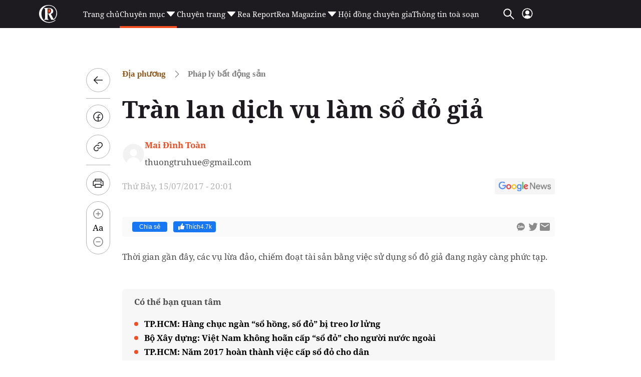

--- FILE ---
content_type: text/html; charset=utf-8
request_url: https://reatimes.vn/ajax-boxcungchuyenmuc/20239.htm
body_size: 2656
content:
        
        <div class="box-category-item" data-newsid="202260114132931042">
            <a class="box-category-link-with-avatar img-resize" href="/bac-ninh-dieu-chinh-quy-hoach-tang-quy-mo-khu-do-thi-kim-do-policity-202260114132931042.htm" title="B&#x1EAF;c Ninh &#x111;i&#x1EC1;u ch&#x1EC9;nh quy ho&#x1EA1;ch, t&#x103;ng quy m&#xF4; khu &#x111;&#xF4; th&#x1ECB; Kim &#x110;&#xF4; Policity" data-id="202260114132931042" data-newstype="0">
                <img loading="lazy" src="https://cdn1z.reatimes.vn/zoom/264_165/652356615132086272/2026/1/14/policity-01-17683704506871904482972-229-42-1268-1705-crop-17683704816261745859180.jpg" alt="Bắc Ninh điều chỉnh quy hoạch, tăng quy m&#244; khu đ&#244; thị Kim Đ&#244; Policity" width="264" height="165" data-type="avatar" class="box-category-avatar lazy" />
            </a>
            <div class="box-category-content">
                <h3 class="box-category-title-text">
                        <a data-type="title" data-linktype="newsdetail" class="box-category-link-title" href="/bac-ninh-dieu-chinh-quy-hoach-tang-quy-mo-khu-do-thi-kim-do-policity-202260114132931042.htm" title="B&#x1EAF;c Ninh &#x111;i&#x1EC1;u ch&#x1EC9;nh quy ho&#x1EA1;ch, t&#x103;ng quy m&#xF4; khu &#x111;&#xF4; th&#x1ECB; Kim &#x110;&#xF4; Policity" data-id="202260114132931042" data-newstype="0">
                            B&#x1EAF;c Ninh &#x111;i&#x1EC1;u ch&#x1EC9;nh quy ho&#x1EA1;ch, t&#x103;ng quy m&#xF4; khu &#x111;&#xF4; th&#x1ECB; Kim &#x110;&#xF4; Policity
                        </a>
                </h3>
                <a class="box-category-category"  href="/dia-phuong/phap-ly-bat-dong-san.htm" title="Ph&#xE1;p l&#xFD; b&#x1EA5;t &#x111;&#x1ED9;ng s&#x1EA3;n">Ph&#xE1;p l&#xFD; b&#x1EA5;t &#x111;&#x1ED9;ng s&#x1EA3;n</a>
                <span class="box-category-time time-ago" title="01/15/2026 10:57:00"></span>
                    <p data-type="sapo" class="box-category-sapo need-trimline" data-trimline="2">UBND t&#x1EC9;nh B&#x1EAF;c Ninh v&#x1EEB;a ban h&#xE0;nh Quy&#x1EBF;t &#x111;&#x1ECB;nh ph&#xEA; duy&#x1EC7;t nhi&#x1EC7;m v&#x1EE5; &#x111;i&#x1EC1;u ch&#x1EC9;nh quy ho&#x1EA1;ch chi ti&#x1EBF;t Khu &#x111;&#xF4; th&#x1ECB; v&#xE0; d&#x1ECB;ch v&#x1EE5; ph&#xED;a T&#xE2;y th&#x1ECB; tr&#x1EA5;n Ch&#x1EDD; (t&#xEA;n th&#x1B0;&#x1A1;ng m&#x1EA1;i Kim &#x110;&#xF4; Policity), ph&#xE2;n khu A thu&#x1ED9;c x&#xE3; V&#x103;n M&#xF4;n v&#xE0; x&#xE3; Y&#xEA;n Phong, t&#x1EC9;nh B&#x1EAF;c Ninh.</p>
            </div>
        </div>
        <div class="box-category-item" data-newsid="202260113145223035">
            <a class="box-category-link-with-avatar img-resize" href="/phu-tho-go-vuong-thuc-thi-luat-dau-tu-dau-thau-dat-dai-tao-du-dia-phat-trien-do-thi-202260113145223035.htm" title="Ph&#xFA; Th&#x1ECD;: G&#x1EE1; v&#x1B0;&#x1EDB;ng th&#x1EF1;c thi Lu&#x1EAD;t &#x110;&#x1EA7;u t&#x1B0;, &#x110;&#x1EA5;u th&#x1EA7;u, &#x110;&#x1EA5;t &#x111;ai, t&#x1EA1;o d&#x1B0; &#x111;&#x1ECB;a ph&#xE1;t tri&#x1EC3;n &#x111;&#xF4; th&#x1ECB;" data-id="202260113145223035" data-newstype="0">
                <img loading="lazy" src="https://cdn1z.reatimes.vn/zoom/264_165/652356615132086272/2026/1/13/2-17682902829061190861961-85-87-750-1150-crop-17682903006121406263940.jpg" alt="Ph&#250; Thọ: Gỡ vướng thực thi Luật Đầu tư, Đấu thầu, Đất đai, tạo dư địa ph&#225;t triển đ&#244; thị" width="264" height="165" data-type="avatar" class="box-category-avatar lazy" />
            </a>
            <div class="box-category-content">
                <h3 class="box-category-title-text">
                        <a data-type="title" data-linktype="newsdetail" class="box-category-link-title" href="/phu-tho-go-vuong-thuc-thi-luat-dau-tu-dau-thau-dat-dai-tao-du-dia-phat-trien-do-thi-202260113145223035.htm" title="Ph&#xFA; Th&#x1ECD;: G&#x1EE1; v&#x1B0;&#x1EDB;ng th&#x1EF1;c thi Lu&#x1EAD;t &#x110;&#x1EA7;u t&#x1B0;, &#x110;&#x1EA5;u th&#x1EA7;u, &#x110;&#x1EA5;t &#x111;ai, t&#x1EA1;o d&#x1B0; &#x111;&#x1ECB;a ph&#xE1;t tri&#x1EC3;n &#x111;&#xF4; th&#x1ECB;" data-id="202260113145223035" data-newstype="0">
                            Ph&#xFA; Th&#x1ECD;: G&#x1EE1; v&#x1B0;&#x1EDB;ng th&#x1EF1;c thi Lu&#x1EAD;t &#x110;&#x1EA7;u t&#x1B0;, &#x110;&#x1EA5;u th&#x1EA7;u, &#x110;&#x1EA5;t &#x111;ai, t&#x1EA1;o d&#x1B0; &#x111;&#x1ECB;a ph&#xE1;t tri&#x1EC3;n &#x111;&#xF4; th&#x1ECB;
                        </a>
                </h3>
                <a class="box-category-category"  href="/dia-phuong/phap-ly-bat-dong-san.htm" title="Ph&#xE1;p l&#xFD; b&#x1EA5;t &#x111;&#x1ED9;ng s&#x1EA3;n">Ph&#xE1;p l&#xFD; b&#x1EA5;t &#x111;&#x1ED9;ng s&#x1EA3;n</a>
                <span class="box-category-time time-ago" title="01/13/2026 16:16:00"></span>
                    <p data-type="sapo" class="box-category-sapo need-trimline" data-trimline="2">M&#x1EDB;i &#x111;&#xE2;y, t&#x1EA1;i ph&#x1B0;&#x1EDD;ng H&#xF2;a B&#xEC;nh, H&#x1ED9;i Doanh nh&#xE2;n t&#x1EC9;nh Ph&#xFA; Th&#x1ECD; t&#x1ED5; ch&#x1EE9;c h&#x1ED9;i ngh&#x1ECB; tri&#x1EC3;n khai c&#xE1;c Lu&#x1EAD;t &#x110;&#x1EA7;u t&#x1B0;, Lu&#x1EAD;t &#x110;&#x1EA5;u th&#x1EA7;u, Lu&#x1EAD;t &#x110;&#x1EA5;t &#x111;ai m&#x1EDB;i v&#xE0; th&#x1EA3;o lu&#x1EAD;n gi&#x1EA3;i ph&#xE1;p c&#x1EA3;i thi&#x1EC7;n m&#xF4;i tr&#x1B0;&#x1EDD;ng &#x111;&#x1EA7;u t&#x1B0; kinh doanh c&#x1EE7;a t&#x1EC9;nh. </p>
            </div>
        </div>
        <div class="box-category-item" data-newsid="202260112130839535">
            <a class="box-category-link-with-avatar img-resize" href="/doanh-nghiep-tai-ecopark-dau-tu-du-an-khung-259ha-tai-tay-ninh-202260112130839535.htm" title="Doanh nghi&#x1EC7;p t&#x1EA1;i Ecopark &#x111;&#x1EA7;u t&#x1B0; d&#x1EF1; &#xE1;n kh&#x1EE7;ng 259ha t&#x1EA1;i T&#xE2;y Ninh" data-id="202260112130839535" data-newstype="0">
                <img loading="lazy" src="https://cdn1z.reatimes.vn/zoom/264_165/652356615132086272/2026/1/12/z74222114268319cbfe1f7f5d654d19ba812b7f688c2d4-1768197819868794069661-0-0-800-1280-crop-17681981091901214427699.jpg" alt="Doanh nghiệp tại Ecopark đầu tư dự &#225;n khủng 259ha tại T&#226;y Ninh" width="264" height="165" data-type="avatar" class="box-category-avatar lazy" />
            </a>
            <div class="box-category-content">
                <h3 class="box-category-title-text">
                        <a data-type="title" data-linktype="newsdetail" class="box-category-link-title" href="/doanh-nghiep-tai-ecopark-dau-tu-du-an-khung-259ha-tai-tay-ninh-202260112130839535.htm" title="Doanh nghi&#x1EC7;p t&#x1EA1;i Ecopark &#x111;&#x1EA7;u t&#x1B0; d&#x1EF1; &#xE1;n kh&#x1EE7;ng 259ha t&#x1EA1;i T&#xE2;y Ninh" data-id="202260112130839535" data-newstype="0">
                            Doanh nghi&#x1EC7;p t&#x1EA1;i Ecopark &#x111;&#x1EA7;u t&#x1B0; d&#x1EF1; &#xE1;n kh&#x1EE7;ng 259ha t&#x1EA1;i T&#xE2;y Ninh
                        </a>
                </h3>
                <a class="box-category-category"  href="/dia-phuong/phap-ly-bat-dong-san.htm" title="Ph&#xE1;p l&#xFD; b&#x1EA5;t &#x111;&#x1ED9;ng s&#x1EA3;n">Ph&#xE1;p l&#xFD; b&#x1EA5;t &#x111;&#x1ED9;ng s&#x1EA3;n</a>
                <span class="box-category-time time-ago" title="01/12/2026 13:13:00"></span>
                    <p data-type="sapo" class="box-category-sapo need-trimline" data-trimline="2">C&#xF4;ng ty TNHH &#x110;&#x1EA7;u t&#x1B0; v&#xE0; Ph&#xE1;t tri&#x1EC3;n DB l&#xE0; &#x111;&#x1A1;n v&#x1ECB; tr&#xFA;ng th&#x1EA7;u, tr&#x1EDF; th&#xE0;nh nh&#xE0; &#x111;&#x1EA7;u t&#x1B0; ch&#xED;nh th&#x1EE9;c c&#x1EE7;a d&#x1EF1; &#xE1;n Khu d&#xE2;n c&#x1B0; &#x111;&#xF4; th&#x1ECB; ph&#xED;a B&#x1EAF;c s&#xF4;ng B&#x1EBF;n L&#x1EE9;c - Ch&#x1EE3; &#x110;&#x1EC7;m. D&#x1EF1; &#xE1;n n&#xE0;y c&#xF3; t&#x1ED5;ng m&#x1EE9;c &#x111;&#x1EA7;u t&#x1B0; h&#x1A1;n 20.100 t&#x1EF7; &#x111;&#x1ED3;ng, v&#x1EDB;i quy m&#xF4; tr&#xEA;n 259 ha.</p>
            </div>
        </div>
        <div class="box-category-item" data-newsid="202260106150445253">
            <a class="box-category-link-with-avatar img-resize" href="/cap-so-sai-muc-dich-su-dung-sunbay-park-hotel-resort-bi-de-nghi-thu-hoi-17-so-do-202260106150445253.htm" title="C&#x1EA5;p s&#x1ED5; sai m&#x1EE5;c &#x111;&#xED;ch s&#x1EED; d&#x1EE5;ng, Sunbay Park Hotel &amp; Resort b&#x1ECB; &#x111;&#x1EC1; ngh&#x1ECB; thu h&#x1ED3;i 17 s&#x1ED5; &#x111;&#x1ECF;" data-id="202260106150445253" data-newstype="0">
                <img loading="lazy" src="https://cdn1z.reatimes.vn/zoom/264_165/652356615132086272/2026/1/6/sunbay-park-ninh-thuan-1767686454852259086542-0-0-576-922-crop-1767686463819972654796.jpg" alt="Cấp sổ sai mục đ&#237;ch sử dụng, Sunbay Park Hotel &amp; Resort bị đề nghị thu hồi 17 sổ đỏ" width="264" height="165" data-type="avatar" class="box-category-avatar lazy" />
            </a>
            <div class="box-category-content">
                <h3 class="box-category-title-text">
                        <a data-type="title" data-linktype="newsdetail" class="box-category-link-title" href="/cap-so-sai-muc-dich-su-dung-sunbay-park-hotel-resort-bi-de-nghi-thu-hoi-17-so-do-202260106150445253.htm" title="C&#x1EA5;p s&#x1ED5; sai m&#x1EE5;c &#x111;&#xED;ch s&#x1EED; d&#x1EE5;ng, Sunbay Park Hotel &amp; Resort b&#x1ECB; &#x111;&#x1EC1; ngh&#x1ECB; thu h&#x1ED3;i 17 s&#x1ED5; &#x111;&#x1ECF;" data-id="202260106150445253" data-newstype="0">
                            C&#x1EA5;p s&#x1ED5; sai m&#x1EE5;c &#x111;&#xED;ch s&#x1EED; d&#x1EE5;ng, Sunbay Park Hotel &amp; Resort b&#x1ECB; &#x111;&#x1EC1; ngh&#x1ECB; thu h&#x1ED3;i 17 s&#x1ED5; &#x111;&#x1ECF;
                        </a>
                </h3>
                <a class="box-category-category"  href="/dia-phuong/phap-ly-bat-dong-san.htm" title="Ph&#xE1;p l&#xFD; b&#x1EA5;t &#x111;&#x1ED9;ng s&#x1EA3;n">Ph&#xE1;p l&#xFD; b&#x1EA5;t &#x111;&#x1ED9;ng s&#x1EA3;n</a>
                <span class="box-category-time time-ago" title="01/06/2026 15:36:00"></span>
                    <p data-type="sapo" class="box-category-sapo need-trimline" data-trimline="2">Thanh tra Ch&#xED;nh ph&#x1EE7; k&#x1EBF;t lu&#x1EAD;n d&#x1EF1; &#xE1;n Sunbay Park Hotel &amp; Resort do C&#xF4;ng ty c&#x1ED5; ph&#x1EA7;n SunBay Ninh Thu&#x1EAD;n l&#xE0;m ch&#x1EE7; &#x111;&#x1EA7;u t&#x1B0; c&#xF3; nhi&#x1EC1;u sai ph&#x1EA1;m trong vi&#x1EC7;c c&#x1EA5;p gi&#x1EA5;y ch&#x1EE9;ng nh&#x1EAD;n quy&#x1EC1;n s&#x1EED; d&#x1EE5;ng &#x111;&#x1EA5;t. Do &#x111;&#xF3;, ki&#x1EBF;n ngh&#x1ECB; thu h&#x1ED3;i 17 s&#x1ED5; &#x111;&#x1ECF; &#x111;&#xE3; c&#x1EA5;p cho c&#xF4;ng ty n&#xE0;y. </p>
            </div>
        </div>
        <div class="box-category-item" data-newsid="20225122314424828">
            <a class="box-category-link-with-avatar img-resize" href="/du-an-metropoli5-ha-noi-chua-du-dieu-kien-mo-ban-xuat-hien-moi-gioi-chao-moi-khach-hang-booking-20225122314424828.htm" title="D&#x1EF1; &#xE1;n Metropoli5 (H&#xE0; N&#x1ED9;i): Ch&#x1B0;a &#x111;&#x1EE7; &#x111;i&#x1EC1;u ki&#x1EC7;n m&#x1EDF; b&#xE1;n, xu&#x1EA5;t hi&#x1EC7;n m&#xF4;i gi&#x1EDB;i ch&#xE0;o m&#x1EDD;i kh&#xE1;ch h&#xE0;ng &quot;booking&quot;" data-id="20225122314424828" data-newstype="0">
                <img loading="lazy" src="https://cdn1z.reatimes.vn/zoom/264_165/652356615132086272/2025/12/23/z7332917419634e035cab8b5e5ceef3ace7405036f011e-17664740487611500973727-0-140-1440-2444-crop-1766475551460167426647.jpg" alt="Dự &#225;n Metropoli5 (H&#224; Nội): Chưa đủ điều kiện mở b&#225;n, xuất hiện m&#244;i giới ch&#224;o mời kh&#225;ch h&#224;ng &quot;booking&quot;" width="264" height="165" data-type="avatar" class="box-category-avatar lazy" />
            </a>
            <div class="box-category-content">
                <h3 class="box-category-title-text">
                        <a data-type="title" data-linktype="newsdetail" class="box-category-link-title" href="/du-an-metropoli5-ha-noi-chua-du-dieu-kien-mo-ban-xuat-hien-moi-gioi-chao-moi-khach-hang-booking-20225122314424828.htm" title="D&#x1EF1; &#xE1;n Metropoli5 (H&#xE0; N&#x1ED9;i): Ch&#x1B0;a &#x111;&#x1EE7; &#x111;i&#x1EC1;u ki&#x1EC7;n m&#x1EDF; b&#xE1;n, xu&#x1EA5;t hi&#x1EC7;n m&#xF4;i gi&#x1EDB;i ch&#xE0;o m&#x1EDD;i kh&#xE1;ch h&#xE0;ng &quot;booking&quot;" data-id="20225122314424828" data-newstype="0">
                            D&#x1EF1; &#xE1;n Metropoli5 (H&#xE0; N&#x1ED9;i): Ch&#x1B0;a &#x111;&#x1EE7; &#x111;i&#x1EC1;u ki&#x1EC7;n m&#x1EDF; b&#xE1;n, xu&#x1EA5;t hi&#x1EC7;n m&#xF4;i gi&#x1EDB;i ch&#xE0;o m&#x1EDD;i kh&#xE1;ch h&#xE0;ng &quot;booking&quot;
                        </a>
                </h3>
                <a class="box-category-category"  href="/dia-phuong/phap-ly-bat-dong-san.htm" title="Ph&#xE1;p l&#xFD; b&#x1EA5;t &#x111;&#x1ED9;ng s&#x1EA3;n">Ph&#xE1;p l&#xFD; b&#x1EA5;t &#x111;&#x1ED9;ng s&#x1EA3;n</a>
                <span class="box-category-time time-ago" title="12/29/2025 17:08:00"></span>
                    <p data-type="sapo" class="box-category-sapo need-trimline" data-trimline="2">M&#x1EB7;c d&#xF9; ch&#x1EE7; &#x111;&#x1EA7;u t&#x1B0; l&#xE0; C&#xF4;ng ty C&#x1ED5; ph&#x1EA7;n Ph&#xE1;t Tri&#x1EC3;n Th&#x1B0;&#x1A1;ng M&#x1EA1;i Vi&#x1EC7;t Nam (Vietradico) ch&#x1B0;a m&#x1EDF; b&#xE1;n c&#x103;n h&#x1ED9; t&#x1EA1;i d&#x1EF1; &#xE1;n Metropoli5 HH2D An Kh&#xE1;nh, nh&#x1B0;ng nhi&#x1EC1;u m&#xF4;i gi&#x1EDB;i &#x111;&#xE3; r&#x1EA7;m r&#x1ED9; t&#x1B0; v&#x1EA5;n, ch&#xE0;o m&#x1EDD;i kh&#xE1;ch h&#xE0;ng booking (&#x111;&#x1EB7;t ch&#x1ED7;) b&#x1EB1;ng h&#xE0;ng lo&#x1EA1;t ch&#xED;nh s&#xE1;ch b&#xE1;n h&#xE0;ng h&#x1EA5;p d&#x1EAB;n. </p>
            </div>
        </div>




--- FILE ---
content_type: text/html; charset=utf-8
request_url: https://www.google.com/recaptcha/api2/aframe
body_size: 265
content:
<!DOCTYPE HTML><html><head><meta http-equiv="content-type" content="text/html; charset=UTF-8"></head><body><script nonce="1kLv2-2Jaf1mUcLcfMl48w">/** Anti-fraud and anti-abuse applications only. See google.com/recaptcha */ try{var clients={'sodar':'https://pagead2.googlesyndication.com/pagead/sodar?'};window.addEventListener("message",function(a){try{if(a.source===window.parent){var b=JSON.parse(a.data);var c=clients[b['id']];if(c){var d=document.createElement('img');d.src=c+b['params']+'&rc='+(localStorage.getItem("rc::a")?sessionStorage.getItem("rc::b"):"");window.document.body.appendChild(d);sessionStorage.setItem("rc::e",parseInt(sessionStorage.getItem("rc::e")||0)+1);localStorage.setItem("rc::h",'1768806039413');}}}catch(b){}});window.parent.postMessage("_grecaptcha_ready", "*");}catch(b){}</script></body></html>